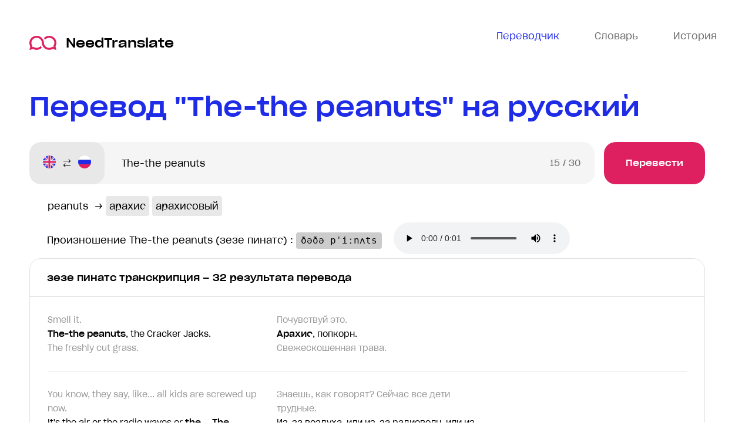

--- FILE ---
content_type: text/html; charset=utf-8
request_url: https://needtranslate.ru/perevod/en-ru/The-the%20peanuts
body_size: 65902
content:
<!doctype html>
<html lang="ru">
  <head>
    <meta charset="utf-8">
    <meta name="viewport" content="width=device-width, initial-scale=1" />
    <title>The-the peanuts — перевод на русский в контексте, транскрипция зезе пинатс с английского на русский примеры</title>
    <meta name='description' content='Посмотреть перевод зезе пинатс, определение, значение транскрипцю и примеры к «The-the peanuts», узнать синонимы, антонимы, а также прослушать произношение к «The-the peanuts».'>
<meta name="keywords" content="The-the peanuts, зезе пинатс, перевод, использование, транскрипция, произношение, пример перевода" /><link rel="canonical" href="https://needtranslate.ru/perevod/en-ru/The-the peanuts" />
    <link rel="apple-touch-icon" sizes="180x180" href="/apple-touch-icon.png">
<link rel="icon" type="image/png" sizes="32x32" href="/favicon-32x32.png">
<link rel="icon" type="image/png" sizes="16x16" href="/favicon-16x16.png">
<link rel="manifest" href="/site.webmanifest">
<link rel="mask-icon" href="/safari-pinned-tab.svg" color="#5bbad5">
<meta name="msapplication-TileColor" content="#2b5797">
<meta name="theme-color" content="#1e2ce7">


    <link type="text/css" rel="stylesheet" href="/webpack/head-9f2eb3db93ff067b6fd9.css"></link>
  </head>
  <body class="has-webp">
    <div class="wrapper">
      <header class="header">
  <div class="container">
    <div class="header__wrap">
      <a class="header__logo" href="/">
        <img src="/logo.svg" alt="переводы и транскрипци" /> NeedTranslate
      </a>
      <nav class="header__nav">
        <ul class="header__nav-list">
          <li class="header__nav-item header__nav-item--active header__nav-item--translate">
            <a class="header__nav-link" href="/">
              <svg width="26" height="24" viewBox="0 0 26 20" fill="none" xmlns="http://www.w3.org/2000/svg">
                <path d="M0 0v18h5v5.1l6.4-5.1H26V0H0zm2 2h22v14H10.6L7 18.9V16H2V2zm5 5c-1.1 0-2 .9-2 2s.9 2 2 2 2-.9 2-2-.9-2-2-2zm6 0c-1.1 0-2 .9-2 2s.9 2 2 2 2-.9 2-2-.9-2-2-2zm6 0c-1.1 0-2 .9-2 2s.9 2 2 2 2-.9 2-2-.9-2-2-2z" fill="#6C6C6C"/>
              </svg>
              <span>Переводчик</span>
            </a>
          </li>
          <li class="header__nav-item header__nav-item--dictionary">
            <a class="header__nav-link js-open-dictionary">
              <svg width="26" height="20" fill="none" viewBox="0 0 26 20" xmlns="http://www.w3.org/2000/svg">
                <path d="M0 0v20h26V0H0zm2 2h10v16H2V2zm12 0h10v16H14V2zm2 3v2h6V5h-6zm0 4v2h6V9h-6zm0 4v2h6v-2h-6z" fill="#6C6C6C"/>
              </svg>
              <span>Словарь</span>
            </a>
          </li>
          <li class="header__nav-item header__nav-item--history">
            <a class="header__nav-link js-open-history">
              <svg width="24" height="24" viewBox="0 0 24 24" fill="none" xmlns="http://www.w3.org/2000/svg"><path d="M12 0C7.8 0 4.2 2.1 2 5.3V2H0V9H7V7H3.4C5.1 4 8.3 2 12 2C17.5 2 22 6.5 22 12C22 17.5 17.5 22 12 22C6.5 22 2 17.5 2 12H0C0 18.6 5.4 24 12 24C18.6 24 24 18.6 24 12C24 5.4 18.6 0 12 0ZM11 4V13H18V11H13V4H11Z" fill="#6C6C6C"/></svg>
              <span>История</span>
            </a>
          </li>
        </ul>
      </nav>
    </div>
  </div>
</header>


      <main class="main">
        
<div class="results">
  <div class="container">
    <div class="results__wrapper">
      <h1 class="results__title title title--size">Перевод "The-the peanuts" на русский</h1>
      <div class="results__body">
        <div class="results__inner">
          <div class="results__form">
          <form action="/perevod/en-ru" method="post" class="form js-translation-form">
  <div class="form__languages">
    <div class="form__language">
      <i class="form__flag form__flag--en" data-lang="en" title="English"></i>
      <span>English</span>
    </div>
    <div class="form__language-arrow"></div>
    <div class="form__language">
      <i class="form__flag form__flag--ru" data-lang="ru" title="Русский"></i>
      <span>Русский</span>
    </div>
  </div>
  <div class="form__input-wrap">
    <input class="form__input" maxlength="30" name="text" placeholder="Фраза для перевода" type="text" value="The-the peanuts">
    <div class="form__counter"><span class="form__count">0</span><span class="form__maxlength"> / 30</span></div>
  </div>
  <button class="form__btn button" name="button" type="submit">Перевести</button>
</form>


          </div>

          


          


          <div class="results__words">
  
  
    
  
    
    <div class="results__word">
      <span class="results__word-source">peanuts</span>
      &rarr;
      
        
        <a class="results__word-target" href="/perevod/ru-en/арахис">арахис</a>
        
      
        
        <a class="results__word-target" href="/perevod/ru-en/арахисовый">арахисовый</a>
        
      
    </div>
    
  
  
</div>


          <div class="pronounce">
            Произношение The-the peanuts (зезе пинатс) : <pre class="pronounce__pre">ðəðə pˈiːnʌts</pre>
            <audio class="pronounce__audio" controls src="/speak/en/The-the%20peanuts">Ваш броузер не поддерживает аудио</audio>
          </div>
          





<div class="results__section results__section--translation">
  <h2 class="results__name">зезе пинатс транскрипция – 32 результата перевода</h2>
  <div class="results__list">
    
    <div class="results__item">
      <div class="results__item-wrap">
        
          <div class="results__item-phrase results__item-phrase--request">
            
<div class="results__line results__prev">Smell it.</div>
<div class="results__line results__current"><strong>The-the</strong> <strong>peanuts</strong>, the Cracker Jacks.</div>
<div class="results__line results__next">The freshly cut grass.</div>

          </div>
          <div class="results__item-phrase results__item-phrase--translate">
            
<div class="results__line results__prev">Почувствуй это.</div>
<div class="results__line results__current"><strong>Арахис</strong>, попкорн.</div>
<div class="results__line results__next">Свежескошенная трава.</div>

          </div>
        

        
      </div>
      <div class="js-copy results__item-btn tooltips">
        <span class="tooltips__content">Скопировать</span>
        <div class="results__item-copy">
          <svg xmlns="http://www.w3.org/2000/svg" width="18" height="18" fill="none" viewBox="0 0 18 18">
            <path d="M0 0v15h5.25v-1.5H1.5v-12h9v.75H12V0H0zm6 3v15h12V3H6zm1.5 1.5h9v12h-9v-12z" fill="#1E2CE7"></path>
          </svg>
        </div>
      </div>
    </div>
    
    <div class="results__item">
      <div class="results__item-wrap">
        
          <div class="results__item-phrase results__item-phrase--request">
            
<div class="results__line results__prev">You know, they say, like... all kids are screwed up now.</div>
<div class="results__line results__current">It's the air or the radio waves or <strong>the... The</strong> <strong>peanuts</strong>.</div>
<div class="results__line results__next">Hey, remember that pediatrician, the one...</div>

          </div>
          <div class="results__item-phrase results__item-phrase--translate">
            
<div class="results__line results__prev">Знаешь, как говорят? Сейчас все дети трудные.</div>
<div class="results__line results__current">Из-за воздуха, или из-за радиоволн, или из-за <strong>арахиса</strong>.</div>
<div class="results__line results__next">Помнишь того педиатра?</div>

          </div>
        

        
      </div>
      <div class="js-copy results__item-btn tooltips">
        <span class="tooltips__content">Скопировать</span>
        <div class="results__item-copy">
          <svg xmlns="http://www.w3.org/2000/svg" width="18" height="18" fill="none" viewBox="0 0 18 18">
            <path d="M0 0v15h5.25v-1.5H1.5v-12h9v.75H12V0H0zm6 3v15h12V3H6zm1.5 1.5h9v12h-9v-12z" fill="#1E2CE7"></path>
          </svg>
        </div>
      </div>
    </div>
    
    <div class="results__item">
      <div class="results__item-wrap">
        
          <div class="results__item-phrase results__item-phrase--request">
            
<div class="results__line results__prev">Cream, chocolate and caramel.</div>
<div class="results__line results__current">Take <strong>the peanuts</strong>.</div>
<div class="results__line results__next">- What did you break him, your father?</div>

          </div>
          <div class="results__item-phrase results__item-phrase--translate">
            
<div class="results__line results__prev">Сливки, шоколад, карамель.</div>
<div class="results__line results__current">Возьми орешки.</div>
<div class="results__line results__next">— Что ты сломал своему отцу?</div>

          </div>
        

        
      </div>
      <div class="js-copy results__item-btn tooltips">
        <span class="tooltips__content">Скопировать</span>
        <div class="results__item-copy">
          <svg xmlns="http://www.w3.org/2000/svg" width="18" height="18" fill="none" viewBox="0 0 18 18">
            <path d="M0 0v15h5.25v-1.5H1.5v-12h9v.75H12V0H0zm6 3v15h12V3H6zm1.5 1.5h9v12h-9v-12z" fill="#1E2CE7"></path>
          </svg>
        </div>
      </div>
    </div>
    
    <div class="results__item">
      <div class="results__item-wrap">
        
          <div class="results__item-phrase results__item-phrase--request">
            
<div class="results__line results__prev">We&#39;ll ask the Morning Fairy to undo the spell.</div>
<div class="results__line results__current">In case you get hungry, there are <strong>peanuts</strong> in <strong>the</strong> kitchen.</div>
<div class="results__line results__next">Finally, let&#39;s go.</div>

          </div>
          <div class="results__item-phrase results__item-phrase--translate">
            
<div class="results__line results__prev">= Мы найдём Утреннюю Фею, и попросим, чтобы она сняла заклинание.</div>
<div class="results__line results__current">= Если вы голодны, то на кухне есть <strong>арахис</strong> и бананы.</div>
<div class="results__line results__next">= О-о, ну наконец-то!</div>

          </div>
        

        
      </div>
      <div class="js-copy results__item-btn tooltips">
        <span class="tooltips__content">Скопировать</span>
        <div class="results__item-copy">
          <svg xmlns="http://www.w3.org/2000/svg" width="18" height="18" fill="none" viewBox="0 0 18 18">
            <path d="M0 0v15h5.25v-1.5H1.5v-12h9v.75H12V0H0zm6 3v15h12V3H6zm1.5 1.5h9v12h-9v-12z" fill="#1E2CE7"></path>
          </svg>
        </div>
      </div>
    </div>
    
    <div class="results__item">
      <div class="results__item-wrap">
        
          <div class="results__item-phrase results__item-phrase--request">
            
<div class="results__line results__prev">And hitler gave the order For the german v-joke to be broadcast in english.</div>
<div class="results__line results__current">There were zwei <strong>peanuts</strong> walking down <strong>the</strong> strasse and one was assaulted... peanut.</div>
<div class="results__line results__next">In 1945, peace broke out.</div>

          </div>
          <div class="results__item-phrase results__item-phrase--translate">
            
<div class="results__line results__prev">И Гитлер отдал приказ начать радиотрансляцию немецкой двухходовой шутки на английском языке.</div>
<div class="results__line results__current">Цвай <strong>арахис</strong> шел по штрассе, один из них засолен насмерть.</div>
<div class="results__line results__next">В 1945 году разразился мир.</div>

          </div>
        

        
      </div>
      <div class="js-copy results__item-btn tooltips">
        <span class="tooltips__content">Скопировать</span>
        <div class="results__item-copy">
          <svg xmlns="http://www.w3.org/2000/svg" width="18" height="18" fill="none" viewBox="0 0 18 18">
            <path d="M0 0v15h5.25v-1.5H1.5v-12h9v.75H12V0H0zm6 3v15h12V3H6zm1.5 1.5h9v12h-9v-12z" fill="#1E2CE7"></path>
          </svg>
        </div>
      </div>
    </div>
    
    <div class="results__item">
      <div class="results__item-wrap">
        
          <div class="results__item-phrase results__item-phrase--request">
            
<div class="results__line results__prev">Go to sleep.</div>
<div class="results__line results__current">[<strong>Peanuts</strong>] Paradise is for <strong>the</strong> blessed, not for <strong>the</strong> sex-obsessed.</div>
<div class="results__line results__next">- [Organ] - He who would</div>

          </div>
          <div class="results__item-phrase results__item-phrase--translate">
            
<div class="results__line results__prev">Всем спать.</div>
<div class="results__line results__current">[ Мелкий ] Рай - для святых, а не сексуально озабоченных.</div>
<div class="results__line results__next">/ Он тот, кто желает /</div>

          </div>
        

        
      </div>
      <div class="js-copy results__item-btn tooltips">
        <span class="tooltips__content">Скопировать</span>
        <div class="results__item-copy">
          <svg xmlns="http://www.w3.org/2000/svg" width="18" height="18" fill="none" viewBox="0 0 18 18">
            <path d="M0 0v15h5.25v-1.5H1.5v-12h9v.75H12V0H0zm6 3v15h12V3H6zm1.5 1.5h9v12h-9v-12z" fill="#1E2CE7"></path>
          </svg>
        </div>
      </div>
    </div>
    
    <div class="results__item">
      <div class="results__item-wrap">
        
          <div class="results__item-phrase results__item-phrase--request">
            
<div class="results__line results__prev">I shall have a long, hot bath when I get back tonight, that usually sorts it...ah!</div>
<div class="results__line results__current">I forgot <strong>the peanuts</strong>.</div>
<div class="results__line results__next">Who is this?</div>

          </div>
          <div class="results__item-phrase results__item-phrase--translate">
            
<div class="results__line results__prev">Я приму продолжительную, горячую ванну, когда вечером вернусь назад, Она обычно помогает... а!</div>
<div class="results__line results__current">О, подожди, я забыл орешки.</div>
<div class="results__line results__next">Кто это?</div>

          </div>
        

        
      </div>
      <div class="js-copy results__item-btn tooltips">
        <span class="tooltips__content">Скопировать</span>
        <div class="results__item-copy">
          <svg xmlns="http://www.w3.org/2000/svg" width="18" height="18" fill="none" viewBox="0 0 18 18">
            <path d="M0 0v15h5.25v-1.5H1.5v-12h9v.75H12V0H0zm6 3v15h12V3H6zm1.5 1.5h9v12h-9v-12z" fill="#1E2CE7"></path>
          </svg>
        </div>
      </div>
    </div>
    
    <div class="results__item">
      <div class="results__item-wrap">
        
          <div class="results__item-phrase results__item-phrase--request">
            
<div class="results__line results__prev">Do I go knocking on the cockpit door?</div>
<div class="results__line results__current">"I'm having <strong>the peanuts</strong> now.</div>
<div class="results__line results__next">Just thought you might like to know what we&#39;re doing.&quot;</div>

          </div>
          <div class="results__item-phrase results__item-phrase--translate">
            
<div class="results__line results__prev">Стучу в кабину пилота?</div>
<div class="results__line results__current">&#34;У меня тут <strong>арахис</strong>.</div>
<div class="results__line results__next">Просто подумал, вы захотите узнать, что мы там делаем.&quot;</div>

          </div>
        

        
      </div>
      <div class="js-copy results__item-btn tooltips">
        <span class="tooltips__content">Скопировать</span>
        <div class="results__item-copy">
          <svg xmlns="http://www.w3.org/2000/svg" width="18" height="18" fill="none" viewBox="0 0 18 18">
            <path d="M0 0v15h5.25v-1.5H1.5v-12h9v.75H12V0H0zm6 3v15h12V3H6zm1.5 1.5h9v12h-9v-12z" fill="#1E2CE7"></path>
          </svg>
        </div>
      </div>
    </div>
    
    <div class="results__item">
      <div class="results__item-wrap">
        
          <div class="results__item-phrase results__item-phrase--request">
            
<div class="results__line results__prev">Relax. You earned it.</div>
<div class="results__line results__current">Sit in your seat, you eat your <strong>peanuts</strong>, you watch <strong>the</strong> movie...</div>
<div class="results__line results__next">Well, unless it&#39;s about a dog or Chevy Chase.</div>

          </div>
          <div class="results__item-phrase results__item-phrase--translate">
            
<div class="results__line results__prev">Расслабься.</div>
<div class="results__line results__current">Ты заслужила это. Сядешь на сиденье, поешь орешков, посмотришь кино...</div>
<div class="results__line results__next">Хорошо, если он не про собаку или Чеви Чейза.</div>

          </div>
        

        
      </div>
      <div class="js-copy results__item-btn tooltips">
        <span class="tooltips__content">Скопировать</span>
        <div class="results__item-copy">
          <svg xmlns="http://www.w3.org/2000/svg" width="18" height="18" fill="none" viewBox="0 0 18 18">
            <path d="M0 0v15h5.25v-1.5H1.5v-12h9v.75H12V0H0zm6 3v15h12V3H6zm1.5 1.5h9v12h-9v-12z" fill="#1E2CE7"></path>
          </svg>
        </div>
      </div>
    </div>
    
    <div class="results__item">
      <div class="results__item-wrap">
        
          <div class="results__item-phrase results__item-phrase--request">
            
<div class="results__line results__prev">Please, Ginny, this is a well-oiled machine.</div>
<div class="results__line results__current"><strong>The</strong> only thing we gotta worry about is stale <strong>peanuts</strong> and a little turbulence.</div>
<div class="results__line results__next">Close forward gate.</div>

          </div>
          <div class="results__item-phrase results__item-phrase--translate">
            
<div class="results__line results__prev">Лaднo тeбe, Джинни. Этo oтлaжeннaя пpoцeдypa.</div>
<div class="results__line results__current">Boлнoвaтьcя нaдo тoлькo o cвeжecти apaxиca и тypбyлeнтнocти.</div>
<div class="results__line results__next">Зaкpыть пepeдниe вopoтa.</div>

          </div>
        

        
      </div>
      <div class="js-copy results__item-btn tooltips">
        <span class="tooltips__content">Скопировать</span>
        <div class="results__item-copy">
          <svg xmlns="http://www.w3.org/2000/svg" width="18" height="18" fill="none" viewBox="0 0 18 18">
            <path d="M0 0v15h5.25v-1.5H1.5v-12h9v.75H12V0H0zm6 3v15h12V3H6zm1.5 1.5h9v12h-9v-12z" fill="#1E2CE7"></path>
          </svg>
        </div>
      </div>
    </div>
    
    <div class="results__item">
      <div class="results__item-wrap">
        
          <div class="results__item-phrase results__item-phrase--request">
            
<div class="results__line results__prev">You want in?</div>
<div class="results__line results__current">What's <strong>the</strong> deal with airplane <strong>peanuts</strong>?</div>
<div class="results__line results__next">-Yeah, sure.</div>

          </div>
          <div class="results__item-phrase results__item-phrase--translate">
            
<div class="results__line results__prev">Не присоединитесь?</div>
<div class="results__line results__current">Что за буча из-за <strong>арахиса</strong> в самолетах?</div>
<div class="results__line results__next">-Да, конечно.</div>

          </div>
        

        
      </div>
      <div class="js-copy results__item-btn tooltips">
        <span class="tooltips__content">Скопировать</span>
        <div class="results__item-copy">
          <svg xmlns="http://www.w3.org/2000/svg" width="18" height="18" fill="none" viewBox="0 0 18 18">
            <path d="M0 0v15h5.25v-1.5H1.5v-12h9v.75H12V0H0zm6 3v15h12V3H6zm1.5 1.5h9v12h-9v-12z" fill="#1E2CE7"></path>
          </svg>
        </div>
      </div>
    </div>
    
    <div class="results__item">
      <div class="results__item-wrap">
        
          <div class="results__item-phrase results__item-phrase--request">
            
<div class="results__line results__prev">After the cabin fills with fog, all light objects, anything not tied down- and including your weapon - go flying toward the breach.</div>
<div class="results__line results__current"><strong>The</strong> pretty lady comes around with <strong>the</strong> honey-roasted <strong>peanuts</strong>?</div>
<div class="results__line results__next">Presuming the pilot is even able to keep control of the plane, I put on a lightweight parachute I just stowed in the overhead bin... and go out the emergency exit... with the knapsack you&#39;re holding.</div>

          </div>
          <div class="results__item-phrase results__item-phrase--translate">
            
<div class="results__line results__prev">Сначала салон наполнится туманом, а потом все лёгкие объекты, всё что не привязано, в том числе и ваше оружие - улетит в пробоину.</div>
<div class="results__line results__current">А красотки раздают жареный <strong>арахис</strong> с мёдом?</div>
<div class="results__line results__next">Пока пилот ещё может контролировать самолёт, я одеваю лёгкий парашют, который только что положил наверх и выпрыгиваю через аварийный люк вместе с Вашим рюкзаком.</div>

          </div>
        

        
      </div>
      <div class="js-copy results__item-btn tooltips">
        <span class="tooltips__content">Скопировать</span>
        <div class="results__item-copy">
          <svg xmlns="http://www.w3.org/2000/svg" width="18" height="18" fill="none" viewBox="0 0 18 18">
            <path d="M0 0v15h5.25v-1.5H1.5v-12h9v.75H12V0H0zm6 3v15h12V3H6zm1.5 1.5h9v12h-9v-12z" fill="#1E2CE7"></path>
          </svg>
        </div>
      </div>
    </div>
    
    <div class="results__item">
      <div class="results__item-wrap">
        
          <div class="results__item-phrase results__item-phrase--request">
            
<div class="results__line results__prev">Wow, there are so many things that I&#39;m learning about him every day.</div>
<div class="results__line results__current">Did you know that he likes to eat all <strong>the peanuts</strong> out of Chex Mix?</div>
<div class="results__line results__next">-Really? -Yeah.</div>

          </div>
          <div class="results__item-phrase results__item-phrase--translate">
            
<div class="results__line results__prev">Я так много нового о нем узнаю каждый день.</div>
<div class="results__line results__current">Ты знаешь, что он любит съедать все орешки из печения?</div>
<div class="results__line results__next">Правда?</div>

          </div>
        

        
      </div>
      <div class="js-copy results__item-btn tooltips">
        <span class="tooltips__content">Скопировать</span>
        <div class="results__item-copy">
          <svg xmlns="http://www.w3.org/2000/svg" width="18" height="18" fill="none" viewBox="0 0 18 18">
            <path d="M0 0v15h5.25v-1.5H1.5v-12h9v.75H12V0H0zm6 3v15h12V3H6zm1.5 1.5h9v12h-9v-12z" fill="#1E2CE7"></path>
          </svg>
        </div>
      </div>
    </div>
    
    <div class="results__item">
      <div class="results__item-wrap">
        
          <div class="results__item-phrase results__item-phrase--request">
            
<div class="results__line results__prev">Not long ago the Pittsburgh Penguins bought him.</div>
<div class="results__line results__current">But all <strong>the</strong> money goes to <strong>the</strong> account of this American. And Mitya gets <strong>peanuts</strong>.</div>
<div class="results__line results__next">Mitya waited and waited until he realized he&#39;s been conned.</div>

          </div>
          <div class="results__item-phrase results__item-phrase--translate">
            
<div class="results__line results__prev">А недавно его в &quot;Питсбург Пингвинз&quot; перекупили.</div>
<div class="results__line results__current">Но бабки-то все идут на счет к Американцу, а тот ему копейки платит.</div>
<div class="results__line results__next">Ну Митька ждал, надеялся, а потом понял - попал.</div>

          </div>
        

        
      </div>
      <div class="js-copy results__item-btn tooltips">
        <span class="tooltips__content">Скопировать</span>
        <div class="results__item-copy">
          <svg xmlns="http://www.w3.org/2000/svg" width="18" height="18" fill="none" viewBox="0 0 18 18">
            <path d="M0 0v15h5.25v-1.5H1.5v-12h9v.75H12V0H0zm6 3v15h12V3H6zm1.5 1.5h9v12h-9v-12z" fill="#1E2CE7"></path>
          </svg>
        </div>
      </div>
    </div>
    
    <div class="results__item">
      <div class="results__item-wrap">
        
          <div class="results__item-phrase results__item-phrase--request">
            
<div class="results__line results__prev">- I&#39;m not eating that.</div>
<div class="results__line results__current">- <strong>The</strong> peanut butter makes it good. <strong>The peanuts</strong>, there's an oil thing that happens.</div>
<div class="results__line results__next">Why is a spaceship in the barn? That&#39;s the Lunar Lander.</div>

          </div>
          <div class="results__item-phrase results__item-phrase--translate">
            
<div class="results__line results__prev">- Я это нe eм.</div>
<div class="results__line results__current">C орexовым мacлом вкуcнee.</div>
<div class="results__line results__next">- A что зa aгрeгaт у тeбя в caрae?</div>

          </div>
        

        
      </div>
      <div class="js-copy results__item-btn tooltips">
        <span class="tooltips__content">Скопировать</span>
        <div class="results__item-copy">
          <svg xmlns="http://www.w3.org/2000/svg" width="18" height="18" fill="none" viewBox="0 0 18 18">
            <path d="M0 0v15h5.25v-1.5H1.5v-12h9v.75H12V0H0zm6 3v15h12V3H6zm1.5 1.5h9v12h-9v-12z" fill="#1E2CE7"></path>
          </svg>
        </div>
      </div>
    </div>
    
    <div class="results__item">
      <div class="results__item-wrap">
        
          <div class="results__item-phrase results__item-phrase--request">
            
<div class="results__line results__prev">Why should I suffer?</div>
<div class="results__line results__current">Hey, Lis, keep an eye out for <strong>the</strong> guy with <strong>the peanuts</strong>.</div>
<div class="results__line results__next">There&#39;s no guy with peanuts, dear.</div>

          </div>
          <div class="results__item-phrase results__item-phrase--translate">
            
<div class="results__line results__prev">Зачем мне это?</div>
<div class="results__line results__current">[ Оркестр ] Эй, Лиз, посмотри на того парня с орешками в руках.</div>
<div class="results__line results__next">Дорогой, но здесь нет парня с орешками.</div>

          </div>
        

        
      </div>
      <div class="js-copy results__item-btn tooltips">
        <span class="tooltips__content">Скопировать</span>
        <div class="results__item-copy">
          <svg xmlns="http://www.w3.org/2000/svg" width="18" height="18" fill="none" viewBox="0 0 18 18">
            <path d="M0 0v15h5.25v-1.5H1.5v-12h9v.75H12V0H0zm6 3v15h12V3H6zm1.5 1.5h9v12h-9v-12z" fill="#1E2CE7"></path>
          </svg>
        </div>
      </div>
    </div>
    
    <div class="results__item">
      <div class="results__item-wrap">
        
          <div class="results__item-phrase results__item-phrase--request">
            
<div class="results__line results__prev">He&#39;s looking into everything.</div>
<div class="results__line results__current">It'll make <strong>the</strong> Air France hold look like <strong>peanuts</strong>.</div>
<div class="results__line results__next">Come on.</div>

          </div>
          <div class="results__item-phrase results__item-phrase--translate">
            
<div class="results__line results__prev">Oн сeйчac вcё обдумывaeт.</div>
<div class="results__line results__current">По cpaвнeнию c этим, Эр Фрaнc вообщe будeт мeлочь.</div>
<div class="results__line results__next">Tишe.</div>

          </div>
        

        
      </div>
      <div class="js-copy results__item-btn tooltips">
        <span class="tooltips__content">Скопировать</span>
        <div class="results__item-copy">
          <svg xmlns="http://www.w3.org/2000/svg" width="18" height="18" fill="none" viewBox="0 0 18 18">
            <path d="M0 0v15h5.25v-1.5H1.5v-12h9v.75H12V0H0zm6 3v15h12V3H6zm1.5 1.5h9v12h-9v-12z" fill="#1E2CE7"></path>
          </svg>
        </div>
      </div>
    </div>
    
    <div class="results__item">
      <div class="results__item-wrap">
        
          <div class="results__item-phrase results__item-phrase--request">
            
<div class="results__line results__prev">How you folks doing tonight?</div>
<div class="results__line results__current">Hey, have you ever noticed how they give you <strong>the peanuts</strong> on <strong>the</strong> planes?</div>
<div class="results__line results__next">-Not my Harry!</div>

          </div>
          <div class="results__item-phrase results__item-phrase--translate">
            
<div class="results__line results__prev">Как у вас дела сегодня?</div>
<div class="results__line results__current">Вы когда нибудь замечали как они подают орешки в самолетах?</div>
<div class="results__line results__next">– Не мой Гарри!</div>

          </div>
        

        
      </div>
      <div class="js-copy results__item-btn tooltips">
        <span class="tooltips__content">Скопировать</span>
        <div class="results__item-copy">
          <svg xmlns="http://www.w3.org/2000/svg" width="18" height="18" fill="none" viewBox="0 0 18 18">
            <path d="M0 0v15h5.25v-1.5H1.5v-12h9v.75H12V0H0zm6 3v15h12V3H6zm1.5 1.5h9v12h-9v-12z" fill="#1E2CE7"></path>
          </svg>
        </div>
      </div>
    </div>
    
    <div class="results__item">
      <div class="results__item-wrap">
        
          <div class="results__item-phrase results__item-phrase--request">
            
<div class="results__line results__prev">Pretty drunk</div>
<div class="results__line results__current">- <strong>The</strong> whisky, <strong>the peanuts</strong>, everything artificial</div>
<div class="results__line results__next">Why are you suddenly eating so fast?</div>

          </div>
          <div class="results__item-phrase results__item-phrase--translate">
            
<div class="results__line results__prev">Ты порядочно напился.</div>
<div class="results__line results__current">- Виски, <strong>арахис</strong>, все искусственное. - Да конечно!</div>
<div class="results__line results__next">Почему ты вдруг стал так быстро есть?</div>

          </div>
        

        
      </div>
      <div class="js-copy results__item-btn tooltips">
        <span class="tooltips__content">Скопировать</span>
        <div class="results__item-copy">
          <svg xmlns="http://www.w3.org/2000/svg" width="18" height="18" fill="none" viewBox="0 0 18 18">
            <path d="M0 0v15h5.25v-1.5H1.5v-12h9v.75H12V0H0zm6 3v15h12V3H6zm1.5 1.5h9v12h-9v-12z" fill="#1E2CE7"></path>
          </svg>
        </div>
      </div>
    </div>
    
    <div class="results__item">
      <div class="results__item-wrap">
        
          <div class="results__item-phrase results__item-phrase--request">
            
<div class="results__line results__prev">That depends on whether I enjoy having you worship me.</div>
<div class="results__line results__current">Then you mix <strong>the peanuts</strong> with <strong>the</strong> treacle and throw in <strong>the</strong> apple cores very hard, put <strong>the</strong> lot in a shallow</div>
<div class="results__line results__next">It&#39;s too late.</div>

          </div>
          <div class="results__item-phrase results__item-phrase--translate">
            
<div class="results__line results__prev">Это зависит от того, как хорошо вы мне будете поклоняться.</div>
<div class="results__line results__current">И тогда вы смешиваете <strong>арахис</strong> и патоку, добавляете самые жесткие яблочные огрызки, кладете тесто в форму и выпекаете в духовке в течение двух недель.</div>
<div class="results__line results__next">Слишком поздно.</div>

          </div>
        

        
      </div>
      <div class="js-copy results__item-btn tooltips">
        <span class="tooltips__content">Скопировать</span>
        <div class="results__item-copy">
          <svg xmlns="http://www.w3.org/2000/svg" width="18" height="18" fill="none" viewBox="0 0 18 18">
            <path d="M0 0v15h5.25v-1.5H1.5v-12h9v.75H12V0H0zm6 3v15h12V3H6zm1.5 1.5h9v12h-9v-12z" fill="#1E2CE7"></path>
          </svg>
        </div>
      </div>
    </div>
    
    <div class="results__item">
      <div class="results__item-wrap">
        
          <div class="results__item-phrase results__item-phrase--request">
            
<div class="results__line results__prev">If I tried to keep you here, our marriage wouldn&#39;t have a prayer if it still has one.</div>
<div class="results__line results__current">I'm not going to lock you in a cage and let <strong>the</strong> relatives throw you <strong>peanuts</strong>.</div>
<div class="results__line results__next">The family hero...</div>

          </div>
          <div class="results__item-phrase results__item-phrase--translate">
            
<div class="results__line results__prev">Если ты останешься здесь из-за меня, наша любовь завянет.</div>
<div class="results__line results__current">Я не хочу сажать тебя в клетку и бросать орешки.</div>
<div class="results__line results__next">Семейная гордость.</div>

          </div>
        

        
      </div>
      <div class="js-copy results__item-btn tooltips">
        <span class="tooltips__content">Скопировать</span>
        <div class="results__item-copy">
          <svg xmlns="http://www.w3.org/2000/svg" width="18" height="18" fill="none" viewBox="0 0 18 18">
            <path d="M0 0v15h5.25v-1.5H1.5v-12h9v.75H12V0H0zm6 3v15h12V3H6zm1.5 1.5h9v12h-9v-12z" fill="#1E2CE7"></path>
          </svg>
        </div>
      </div>
    </div>
    
    <div class="results__item">
      <div class="results__item-wrap">
        
          <div class="results__item-phrase results__item-phrase--request">
            
<div class="results__line results__prev">Day and night&#39; we&#39;re getting deeper and deeper&#39; to the inexhaustible reserves of gold.</div>
<div class="results__line results__current"><strong>The</strong> Siberian placers' <strong>the</strong> goldfields of California' it's just <strong>peanuts</strong>'</div>
<div class="results__line results__next">a cottage industry.</div>

          </div>
          <div class="results__item-phrase results__item-phrase--translate">
            
<div class="results__line results__prev">Мы пробиваемся днем и ночью, всё глубже и глубже к неисчерпаемым запасам золота.</div>
<div class="results__line results__current">Сибирские россыпи, прииски Калифорнии - это всё чушь,</div>
<div class="results__line results__next">кустарный промысел.</div>

          </div>
        

        
      </div>
      <div class="js-copy results__item-btn tooltips">
        <span class="tooltips__content">Скопировать</span>
        <div class="results__item-copy">
          <svg xmlns="http://www.w3.org/2000/svg" width="18" height="18" fill="none" viewBox="0 0 18 18">
            <path d="M0 0v15h5.25v-1.5H1.5v-12h9v.75H12V0H0zm6 3v15h12V3H6zm1.5 1.5h9v12h-9v-12z" fill="#1E2CE7"></path>
          </svg>
        </div>
      </div>
    </div>
    
    <div class="results__item">
      <div class="results__item-wrap">
        
          <div class="results__item-phrase results__item-phrase--request">
            
<div class="results__line results__prev">The circus is in town.</div>
<div class="results__line results__current">We could go down and feed <strong>peanuts</strong> to <strong>the</strong> elephants.</div>
<div class="results__line results__next">Have you boys ever killed anybody?</div>

          </div>
          <div class="results__item-phrase results__item-phrase--translate">
            
<div class="results__line results__prev">Цирк в городе.</div>
<div class="results__line results__current">Мы могли бы пойти и покормить <strong>арахисом</strong> слонов.</div>
<div class="results__line results__next">Вы, парни, кого-нибудь убивали?</div>

          </div>
        

        
      </div>
      <div class="js-copy results__item-btn tooltips">
        <span class="tooltips__content">Скопировать</span>
        <div class="results__item-copy">
          <svg xmlns="http://www.w3.org/2000/svg" width="18" height="18" fill="none" viewBox="0 0 18 18">
            <path d="M0 0v15h5.25v-1.5H1.5v-12h9v.75H12V0H0zm6 3v15h12V3H6zm1.5 1.5h9v12h-9v-12z" fill="#1E2CE7"></path>
          </svg>
        </div>
      </div>
    </div>
    
    <div class="results__item">
      <div class="results__item-wrap">
        
          <div class="results__item-phrase results__item-phrase--request">
            
<div class="results__line results__prev">Been with the same company for ten years.</div>
<div class="results__line results__current">You know, Fay, <strong>the</strong> mistake I made before was shooting for <strong>peanuts</strong>.</div>
<div class="results__line results__next">Five years have taught me one thing, if nothing else.</div>

          </div>
          <div class="results__item-phrase results__item-phrase--translate">
            
<div class="results__line results__prev">Десять лет служит в одной компании.</div>
<div class="results__line results__current">Знаешь, Фэй, раньше я разбрасывался по мелочам.</div>
<div class="results__line results__next">Пять лет в тюрьме меня кое-чему научили.</div>

          </div>
        

        
      </div>
      <div class="js-copy results__item-btn tooltips">
        <span class="tooltips__content">Скопировать</span>
        <div class="results__item-copy">
          <svg xmlns="http://www.w3.org/2000/svg" width="18" height="18" fill="none" viewBox="0 0 18 18">
            <path d="M0 0v15h5.25v-1.5H1.5v-12h9v.75H12V0H0zm6 3v15h12V3H6zm1.5 1.5h9v12h-9v-12z" fill="#1E2CE7"></path>
          </svg>
        </div>
      </div>
    </div>
    
    <div class="results__item">
      <div class="results__item-wrap">
        
          <div class="results__item-phrase results__item-phrase--request">
            
<div class="results__line results__prev">M-rated video games, puppy dogs... That stuff is gonna cost you.</div>
<div class="results__line results__current">But <strong>the</strong> hardest thing to get past <strong>the</strong> screws is <strong>peanuts</strong>, or anything that contains <strong>peanuts</strong>, or anything</div>
<div class="results__line results__next">Peanuts are strictly forbidden in the yard.</div>

          </div>
          <div class="results__item-phrase results__item-phrase--translate">
            
<div class="results__line results__prev">Такие вещи дороже всего.</div>
<div class="results__line results__current">Но труднее всего пронести через пост <strong>арахис</strong>, или то, что содержит <strong>арахис</strong>, и даже то, что в принципе может содержать <strong>арахис</strong>.</div>
<div class="results__line results__next">Арахис строго запрещён во дворе.</div>

          </div>
        

        
      </div>
      <div class="js-copy results__item-btn tooltips">
        <span class="tooltips__content">Скопировать</span>
        <div class="results__item-copy">
          <svg xmlns="http://www.w3.org/2000/svg" width="18" height="18" fill="none" viewBox="0 0 18 18">
            <path d="M0 0v15h5.25v-1.5H1.5v-12h9v.75H12V0H0zm6 3v15h12V3H6zm1.5 1.5h9v12h-9v-12z" fill="#1E2CE7"></path>
          </svg>
        </div>
      </div>
    </div>
    
    <div class="results__item">
      <div class="results__item-wrap">
        
          <div class="results__item-phrase results__item-phrase--request">
            
<div class="results__line results__prev">But the hardest thing to get past the screws is peanuts, or anything that contains peanuts, or anything that even MAY contain peanuts.</div>
<div class="results__line results__current"><strong>Peanuts</strong> are strictly forbidden in <strong>the</strong> yard.</div>
<div class="results__line results__next">The screws search our lockers, they go through our backpacks...</div>

          </div>
          <div class="results__item-phrase results__item-phrase--translate">
            
<div class="results__line results__prev">Но труднее всего пронести через пост арахис, или то, что содержит арахис, и даже то, что в принципе может содержать арахис.</div>
<div class="results__line results__current"><strong>Арахис</strong> строго запрещён во дворе.</div>
<div class="results__line results__next">Охрана обыскиваеют наши шкафчики, заглядывает в рюкзаки...</div>

          </div>
        

        
      </div>
      <div class="js-copy results__item-btn tooltips">
        <span class="tooltips__content">Скопировать</span>
        <div class="results__item-copy">
          <svg xmlns="http://www.w3.org/2000/svg" width="18" height="18" fill="none" viewBox="0 0 18 18">
            <path d="M0 0v15h5.25v-1.5H1.5v-12h9v.75H12V0H0zm6 3v15h12V3H6zm1.5 1.5h9v12h-9v-12z" fill="#1E2CE7"></path>
          </svg>
        </div>
      </div>
    </div>
    
    <div class="results__item">
      <div class="results__item-wrap">
        
          <div class="results__item-phrase results__item-phrase--request">
            
<div class="results__line results__prev">I&#39;m so tired.</div>
<div class="results__line results__current">What, you finished <strong>the peanuts</strong>?</div>
<div class="results__line results__next">Yeah.</div>

          </div>
          <div class="results__item-phrase results__item-phrase--translate">
            
<div class="results__line results__prev">Как я устал.</div>
<div class="results__line results__current">Ты что, все орешки слопал?</div>
<div class="results__line results__next">Да.</div>

          </div>
        

        
      </div>
      <div class="js-copy results__item-btn tooltips">
        <span class="tooltips__content">Скопировать</span>
        <div class="results__item-copy">
          <svg xmlns="http://www.w3.org/2000/svg" width="18" height="18" fill="none" viewBox="0 0 18 18">
            <path d="M0 0v15h5.25v-1.5H1.5v-12h9v.75H12V0H0zm6 3v15h12V3H6zm1.5 1.5h9v12h-9v-12z" fill="#1E2CE7"></path>
          </svg>
        </div>
      </div>
    </div>
    
    <div class="results__item">
      <div class="results__item-wrap">
        
          <div class="results__item-phrase results__item-phrase--request">
            
<div class="results__line results__prev">- Don&#39;t you want your peanuts?</div>
<div class="results__line results__current">Why should I want <strong>the peanuts</strong>?</div>
<div class="results__line results__next">There&#39;s nothin&#39; in it.</div>

          </div>
          <div class="results__item-phrase results__item-phrase--translate">
            
<div class="results__line results__prev">- Орешки не берёшь?</div>
<div class="results__line results__current">Какие орешки!</div>
<div class="results__line results__next">Там пусто!</div>

          </div>
        

        
      </div>
      <div class="js-copy results__item-btn tooltips">
        <span class="tooltips__content">Скопировать</span>
        <div class="results__item-copy">
          <svg xmlns="http://www.w3.org/2000/svg" width="18" height="18" fill="none" viewBox="0 0 18 18">
            <path d="M0 0v15h5.25v-1.5H1.5v-12h9v.75H12V0H0zm6 3v15h12V3H6zm1.5 1.5h9v12h-9v-12z" fill="#1E2CE7"></path>
          </svg>
        </div>
      </div>
    </div>
    
    <div class="results__item">
      <div class="results__item-wrap">
        
          <div class="results__item-phrase results__item-phrase--request">
            
<div class="results__line results__prev">Jet-set bartenders, eh?</div>
<div class="results__line results__current">See, we could live for <strong>peanuts</strong> down there. There are no taxes. Cash off <strong>the</strong> books.</div>
<div class="results__line results__next">Two, maybe three seasons, and we are in business.</div>

          </div>
          <div class="results__item-phrase results__item-phrase--translate">
            
<div class="results__line results__prev">Мьi модная публика?</div>
<div class="results__line results__current">Там мьi сможем прожить на гроши, там нет налогов.</div>
<div class="results__line results__next">Два, может три сезона, и мьi открьiваем дело.</div>

          </div>
        

        
      </div>
      <div class="js-copy results__item-btn tooltips">
        <span class="tooltips__content">Скопировать</span>
        <div class="results__item-copy">
          <svg xmlns="http://www.w3.org/2000/svg" width="18" height="18" fill="none" viewBox="0 0 18 18">
            <path d="M0 0v15h5.25v-1.5H1.5v-12h9v.75H12V0H0zm6 3v15h12V3H6zm1.5 1.5h9v12h-9v-12z" fill="#1E2CE7"></path>
          </svg>
        </div>
      </div>
    </div>
    
    <div class="results__item">
      <div class="results__item-wrap">
        
          <div class="results__item-phrase results__item-phrase--request">
            
<div class="results__line results__prev">Rats is more like it.</div>
<div class="results__line results__current">Would you mind passing me <strong>the peanuts</strong>, please?</div>
<div class="results__line results__next">Sure.</div>

          </div>
          <div class="results__item-phrase results__item-phrase--translate">
            
<div class="results__line results__prev">Это животные хуже крыс!</div>
<div class="results__line results__current">Вы не могли бы передать мне <strong>арахис</strong>?</div>
<div class="results__line results__next">Конечно!</div>

          </div>
        

        
      </div>
      <div class="js-copy results__item-btn tooltips">
        <span class="tooltips__content">Скопировать</span>
        <div class="results__item-copy">
          <svg xmlns="http://www.w3.org/2000/svg" width="18" height="18" fill="none" viewBox="0 0 18 18">
            <path d="M0 0v15h5.25v-1.5H1.5v-12h9v.75H12V0H0zm6 3v15h12V3H6zm1.5 1.5h9v12h-9v-12z" fill="#1E2CE7"></path>
          </svg>
        </div>
      </div>
    </div>
    
    <div class="results__item">
      <div class="results__item-wrap">
        
          <div class="results__item-phrase results__item-phrase--request">
            
<div class="results__line results__prev">I&#39;m going to tear you a new asshole.</div>
<div class="results__line results__current">Well, pilgrim only after you eat <strong>the peanuts</strong> out of my shit!</div>
<div class="results__line results__next">You talk the talk.</div>

          </div>
          <div class="results__item-phrase results__item-phrase--translate">
            
<div class="results__line results__prev">Я сделаю тебе новую дыру в заднице.</div>
<div class="results__line results__current">Что ж, пилигрим только сначала ты съешь все <strong>арахисы</strong> из моего дерьма!</div>
<div class="results__line results__next">Болтать ты можешь.</div>

          </div>
        

        
      </div>
      <div class="js-copy results__item-btn tooltips">
        <span class="tooltips__content">Скопировать</span>
        <div class="results__item-copy">
          <svg xmlns="http://www.w3.org/2000/svg" width="18" height="18" fill="none" viewBox="0 0 18 18">
            <path d="M0 0v15h5.25v-1.5H1.5v-12h9v.75H12V0H0zm6 3v15h12V3H6zm1.5 1.5h9v12h-9v-12z" fill="#1E2CE7"></path>
          </svg>
        </div>
      </div>
    </div>
    
    <div class="results__item">
      <div class="results__item-wrap">
        
          <div class="results__item-phrase results__item-phrase--request">
            
<div class="results__line results__prev">Forget it.</div>
<div class="results__line results__current">That's... <strong>peanuts</strong> to an outfit like <strong>the</strong> Federation, right?</div>
<div class="results__line results__next">Unquestionably.</div>

          </div>
          <div class="results__item-phrase results__item-phrase--translate">
            
<div class="results__line results__prev">Забудь о ней.</div>
<div class="results__line results__current">Да это капля в море для такой организации, как Федерация. Не вопрос.</div>
<div class="results__line results__next">- Верно?</div>

          </div>
        

        
      </div>
      <div class="js-copy results__item-btn tooltips">
        <span class="tooltips__content">Скопировать</span>
        <div class="results__item-copy">
          <svg xmlns="http://www.w3.org/2000/svg" width="18" height="18" fill="none" viewBox="0 0 18 18">
            <path d="M0 0v15h5.25v-1.5H1.5v-12h9v.75H12V0H0zm6 3v15h12V3H6zm1.5 1.5h9v12h-9v-12z" fill="#1E2CE7"></path>
          </svg>
        </div>
      </div>
    </div>
    
    <div class="results__item-show button button--border">
      <span>Показать еще</span>
    </div>
  </div>
</div>





          


          

          <div class="results__section results__section--more">
  <div class="results__wrap results__wrap--padding">
    <noindex>
    <div class="results__cover">
      <h3 class="results__subtitle">Хотите знать еще больше переводов <span class="results__highlight">The-the peanuts</span> (зезе пинатс)?</h3>
      <div class="results__text results__text--width">Мы используем только переведенные профессиональными переводчиками фразы <span class="results__highlight">The-the peanuts</span> для формирования нашей постоянно обновляющейся базы. Это позволяет максимально точно переводить <span class="results__highlight">зезе пинатс</span> не просто слова, но и целые фразы, учитывая контекст и особенности их использования.</div>
      <a class="results_btn button button--border" href="#">Перевести новое выражение</a>
    </div>
    </noindex>

    <picture class="results__img results__img--width">
      <source srcset="/images/more.webp" type="image/webp">
      <source srcset="/images/more.jpg" type="image/jpg">
      <img src="/images/more.jpg" alt="">
    </picture>
  </div>
</div>




        </div>
        
      </div>
    </div>
  </div>
</div>

      </main>

      <footer class="footer">
        
          <div class="footer__head">
            <div class="footer__alphabet">
              <div class="alphabet">
  <div class="container">
    <div class="alphabet__wrap">
      <div class="alphabet__cover">
        <ul class="alphabet__list alphabet__list--en">
          <li class="alphabet__item"><a href="/phrases/a" class="alphabet__link">A</a></li><li class="alphabet__item"><a href="/phrases/b" class="alphabet__link">B</a></li><li class="alphabet__item"><a href="/phrases/c" class="alphabet__link">C</a></li><li class="alphabet__item"><a href="/phrases/d" class="alphabet__link">D</a></li><li class="alphabet__item"><a href="/phrases/e" class="alphabet__link">E</a></li><li class="alphabet__item"><a href="/phrases/f" class="alphabet__link">F</a></li><li class="alphabet__item"><a href="/phrases/g" class="alphabet__link">G</a></li><li class="alphabet__item"><a href="/phrases/h" class="alphabet__link">H</a></li><li class="alphabet__item"><a href="/phrases/i" class="alphabet__link">I</a></li><li class="alphabet__item"><a href="/phrases/j" class="alphabet__link">J</a></li><li class="alphabet__item"><a href="/phrases/k" class="alphabet__link">K</a></li><li class="alphabet__item"><a href="/phrases/l" class="alphabet__link">L</a></li><li class="alphabet__item"><a href="/phrases/m" class="alphabet__link">M</a></li><li class="alphabet__item"><a href="/phrases/n" class="alphabet__link">N</a></li><li class="alphabet__item"><a href="/phrases/o" class="alphabet__link">O</a></li><li class="alphabet__item"><a href="/phrases/p" class="alphabet__link">P</a></li><li class="alphabet__item"><a href="/phrases/q" class="alphabet__link">Q</a></li><li class="alphabet__item"><a href="/phrases/r" class="alphabet__link">R</a></li><li class="alphabet__item"><a href="/phrases/s" class="alphabet__link">S</a></li><li class="alphabet__item"><a href="/phrases/t" class="alphabet__link">T</a></li><li class="alphabet__item"><a href="/phrases/u" class="alphabet__link">U</a></li><li class="alphabet__item"><a href="/phrases/v" class="alphabet__link">V</a></li><li class="alphabet__item"><a href="/phrases/w" class="alphabet__link">W</a></li><li class="alphabet__item"><a href="/phrases/x" class="alphabet__link">X</a></li><li class="alphabet__item"><a href="/phrases/y" class="alphabet__link">Y</a></li><li class="alphabet__item"><a href="/phrases/z" class="alphabet__link">Z</a></li>
        </ul>
      </div>
    </div>
    <div class="alphabet__wrap">
      <div class="alphabet__cover">
        <ul class="alphabet__list alphabet__list--ru">
          <li class="alphabet__item"><a href="/phrases/%D0%B0" class="alphabet__link">А</a></li><li class="alphabet__item"><a href="/phrases/%D0%B1" class="alphabet__link">Б</a></li><li class="alphabet__item"><a href="/phrases/%D0%B2" class="alphabet__link">В</a></li><li class="alphabet__item"><a href="/phrases/%D0%B3" class="alphabet__link">Г</a></li><li class="alphabet__item"><a href="/phrases/%D0%B4" class="alphabet__link">Д</a></li><li class="alphabet__item"><a href="/phrases/%D0%B5" class="alphabet__link">Е</a></li><li class="alphabet__item"><a href="/phrases/%D0%B6" class="alphabet__link">Ж</a></li><li class="alphabet__item"><a href="/phrases/%D0%B7" class="alphabet__link">З</a></li><li class="alphabet__item"><a href="/phrases/%D0%B8" class="alphabet__link">И</a></li><li class="alphabet__item"><a href="/phrases/%D0%B9" class="alphabet__link">Й</a></li><li class="alphabet__item"><a href="/phrases/%D0%BA" class="alphabet__link">К</a></li><li class="alphabet__item"><a href="/phrases/%D0%BB" class="alphabet__link">Л</a></li><li class="alphabet__item"><a href="/phrases/%D0%BC" class="alphabet__link">М</a></li><li class="alphabet__item"><a href="/phrases/%D0%BD" class="alphabet__link">Н</a></li><li class="alphabet__item"><a href="/phrases/%D0%BE" class="alphabet__link">О</a></li><li class="alphabet__item"><a href="/phrases/%D0%BF" class="alphabet__link">П</a></li><li class="alphabet__item"><a href="/phrases/%D1%80" class="alphabet__link">Р</a></li><li class="alphabet__item"><a href="/phrases/%D1%81" class="alphabet__link">С</a></li><li class="alphabet__item"><a href="/phrases/%D1%82" class="alphabet__link">Т</a></li><li class="alphabet__item"><a href="/phrases/%D1%83" class="alphabet__link">У</a></li><li class="alphabet__item"><a href="/phrases/%D1%84" class="alphabet__link">Ф</a></li><li class="alphabet__item"><a href="/phrases/%D1%85" class="alphabet__link">Х</a></li><li class="alphabet__item"><a href="/phrases/%D1%86" class="alphabet__link">Ц</a></li><li class="alphabet__item"><a href="/phrases/%D1%87" class="alphabet__link">Ч</a></li><li class="alphabet__item"><a href="/phrases/%D1%88" class="alphabet__link">Ш</a></li><li class="alphabet__item"><a href="/phrases/%D1%89" class="alphabet__link">Щ</a></li><li class="alphabet__item"><a href="/phrases/%D1%8A" class="alphabet__link">Ъ (1)</a></li><li class="alphabet__item"><a href="/phrases/%D1%8D" class="alphabet__link">Э</a></li><li class="alphabet__item"><a href="/phrases/%D1%8E" class="alphabet__link">Ю</a></li><li class="alphabet__item"><a href="/phrases/%D1%8F" class="alphabet__link">Я</a></li><li class="alphabet__item"><a href="/phrases/%D1%91" class="alphabet__link">Ё</a></li>
        </ul>
      </div>
    </div>
  </div>
</div>


            </div>
          </div>
        


        <div class="footer__body">
  <div class="container">
    <div class="footer__wrap">
      <div class="footer__column">
        <ul class="footer__list">
          <li class="footer__title">Карта сайта</li>
          <li class="footer__item"><a class="footer__link" href="/">Переводчик</a></li>
          <li class="footer__item"><a class="footer__link js-open-dictionary">Словарь</a></li>
          <li class="footer__item"><a class="footer__link js-open-history">История запросов</a></li>
        </ul>
        
        <ul class="footer__plist">
          <li class="footer__phrase">
            <a class="footer__phrase-link" href="/perevod/en-ru/The-the%20peanuts">The-the peanuts</a>
          </li><li class="footer__phrase">
            <a class="footer__phrase-link" href="/perevod/en-ru/double-teaming">double-teaming</a>
          </li><li class="footer__phrase">
            <a class="footer__phrase-link" href="/perevod/en-ru/death%20note">death note</a>
          </li><li class="footer__phrase">
            <a class="footer__phrase-link" href="/perevod/en-ru/Miss">Miss</a>
          </li><li class="footer__phrase">
            <a class="footer__phrase-link" href="/perevod/en-ru/Mick%20Jaggers">Mick Jaggers</a>
          </li><li class="footer__phrase">
            <a class="footer__phrase-link" href="/perevod/en-ru/war%20novel">war novel</a>
          </li><li class="footer__phrase">
            <a class="footer__phrase-link" href="/perevod/en-ru/tall%20grasses">tall grasses</a>
          </li><li class="footer__phrase">
            <a class="footer__phrase-link" href="/perevod/en-ru/double-dealing">double-dealing</a>
          </li><li class="footer__phrase">
            <a class="footer__phrase-link" href="/perevod/en-ru/Mexico%20State">Mexico State</a>
          </li><li class="footer__phrase">
            <a class="footer__phrase-link" href="/perevod/en-ru/cut%20flowers">cut flowers</a>
          </li><li class="footer__phrase">
            <a class="footer__phrase-link" href="/perevod/en-ru/Mine%20number">Mine number</a>
          </li><li class="footer__phrase">
            <a class="footer__phrase-link" href="/perevod/en-ru/fast%20speeds">fast speeds</a>
          </li><li class="footer__phrase">
            <a class="footer__phrase-link" href="/perevod/en-ru/sleek">sleek</a>
          </li><li class="footer__phrase">
            <a class="footer__phrase-link" href="/perevod/en-ru/one%20or%20more">one or more</a>
          </li><li class="footer__phrase">
            <a class="footer__phrase-link" href="/perevod/en-ru/microblogging">microblogging</a>
          </li><li class="footer__phrase">
            <a class="footer__phrase-link" href="/perevod/en-ru/Bridge%207">Bridge 7</a>
          </li><li class="footer__phrase">
            <a class="footer__phrase-link" href="/perevod/en-ru/Gane">Gane</a>
          </li><li class="footer__phrase">
            <a class="footer__phrase-link" href="/perevod/en-ru/New%20England">New England</a>
          </li><li class="footer__phrase">
            <a class="footer__phrase-link" href="/perevod/en-ru/talking%20book">talking book</a>
          </li><li class="footer__phrase">
            <a class="footer__phrase-link" href="/perevod/en-ru/the%20summons">the summons</a>
          </li>
          <li class="footer__phrase">
            <a class="footer__phrase-link footer__phrase-link--more js-phrases-show" href="#"></a>
          </li>
        </ul>
        
      </div>
      <div class="footer__text">
        <a class="footer__logo" href="/">
          <img src="/logo.svg" alt="переводы и транскрипци" /> NeedTranslate
        </a>
        <noindex>
          <div class="footer__info">
            NeedTranslate — бесплатный онлайн сервис контекстного перевода слов, фраз и выражений с английского языка на русский и наоборот.
            Наша система обрабатывает обширные библиотеки оригинальных англоязычных документов и текстов, чтобы перевод был максимально приближен к живому современному языку.
          </div>
        </noindex>
      </div>
    </div>
  </div>
</div>

<div class="footer__copyright">
  <div class="container">
    <div class="footer__container">
      <div class="footer__copyright-text">© NeedTranslate, 2019-2020. Все права защищены</div><a class="footer__btn button button--color js-feedback">Сообщить об ошибке</a>
    </div>
  </div>
</div>

      </footer>
    </div>
    
    <script type="text/javascript" src="/webpack/npm-aeae37078412a5c3ac38.js"></script>
    
    <link type="text/css" rel="stylesheet" href="/webpack/application-cdb8200e27b235873ad1.css"></link>
    <script type="text/javascript" src="/webpack/application-834374383bc7983e790e.js"></script>

    <!-- Yandex.Metrika counter -->
<script type="text/javascript" >
   (function(m,e,t,r,i,k,a){m[i]=m[i]||function(){(m[i].a=m[i].a||[]).push(arguments)};
   m[i].l=1*new Date();k=e.createElement(t),a=e.getElementsByTagName(t)[0],k.async=1,k.src=r,a.parentNode.insertBefore(k,a)})
   (window, document, "script", "https://mc.yandex.ru/metrika/tag.js", "ym");

   ym(56791374, "init", {
        clickmap:true,
        trackLinks:true,
        accurateTrackBounce:true,
        webvisor:true
   });
</script>
<noscript><div><img src="https://mc.yandex.ru/watch/56791374" style="position:absolute; left:-9999px;" alt="" /></div></noscript>
<!-- /Yandex.Metrika counter -->

<!-- Global site tag (gtag.js) - Google Analytics -->
<script async src="https://www.googletagmanager.com/gtag/js?id=UA-154882335-1"></script>
<script>
  window.dataLayer = window.dataLayer || [];
  function gtag(){dataLayer.push(arguments);}
  gtag('js', new Date());

  gtag('config', 'UA-154882335-1');
</script>

  </body>
</html>
